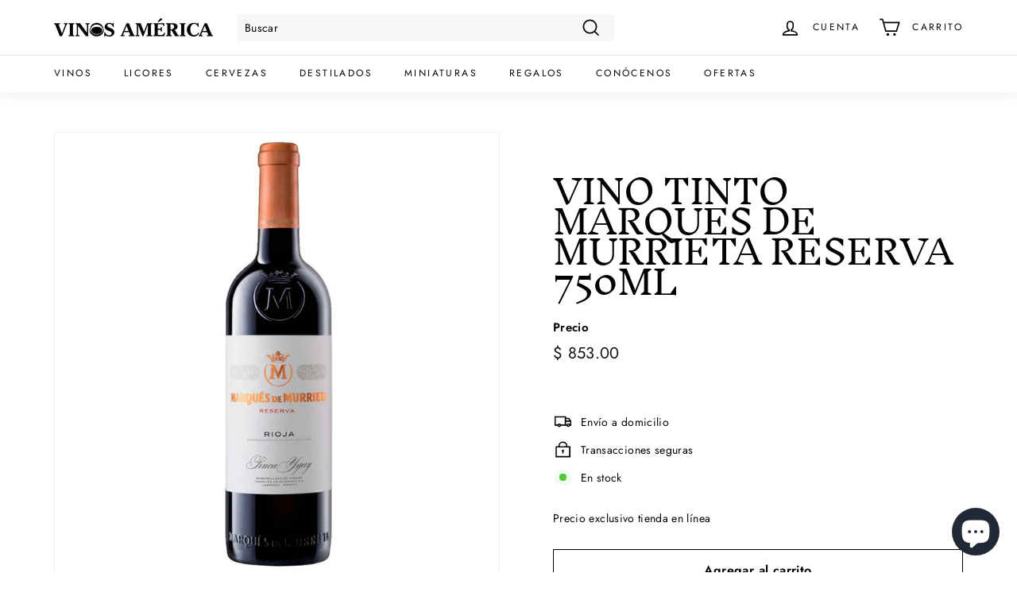

--- FILE ---
content_type: text/html; charset=utf-8
request_url: https://vinosamerica.com//variants/52463976743219/?section_id=store-availability
body_size: 561
content:
<div id="shopify-section-store-availability" class="shopify-section">

<div
  data-section-id="store-availability"
  data-section-type="store-availability"><div class="store-availability"><svg aria-hidden="true" focusable="false" role="presentation" class="icon icon-out-of-stock" viewBox="0 0 12 13"><path fill-rule="evenodd" clip-rule="evenodd" d="M7.414 6.5l4.293-4.293A.999.999 0 1 0 10.293.793L6 5.086 1.707.793A.999.999 0 1 0 .293 2.207L4.586 6.5.293 10.793a.999.999 0 1 0 1.414 1.414L6 7.914l4.293 4.293a.997.997 0 0 0 1.414 0 .999.999 0 0 0 0-1.414L7.414 6.5z" fill="#212B36"/></svg><div class="store-availability__info"><p>
            Pick up está disponible en <strong> Country </strong>
          </p><div class="store-availability__small store-availability__small--link">
              
  <tool-tip-trigger class="tool-tip-trigger" data-tool-tip="store-availability">
    <div class="tool-tip-trigger__title">Consulte la disponibilidad en otras tiendas</div>
    <span
      class="tool-tip-trigger__content"
      data-tool-tip-content=""
    >
      
  <div data-availability-product-title></div>
  
  <hr><div class="store-availability"><svg aria-hidden="true" focusable="false" role="presentation" class="icon icon-out-of-stock" viewBox="0 0 12 13"><path fill-rule="evenodd" clip-rule="evenodd" d="M7.414 6.5l4.293-4.293A.999.999 0 1 0 10.293.793L6 5.086 1.707.793A.999.999 0 1 0 .293 2.207L4.586 6.5.293 10.793a.999.999 0 1 0 1.414 1.414L6 7.914l4.293 4.293a.997.997 0 0 0 1.414 0 .999.999 0 0 0 0-1.414L7.414 6.5z" fill="#212B36"/></svg><div class="store-availability__info">
        <div>
          <strong>
            Country
          </strong>
        </div>
        <p class="store-availability__small">Pick up disponible en este momento
</p><div class="store-availability__small">
          <p>Av. de las Américas 1514<br>44610 Guadalajara JAL<br>México</p>
<p>
              +523337131202
            </p></div>
      </div>
    </div><div class="store-availability"><svg aria-hidden="true" focusable="false" role="presentation" class="icon icon-in-stock" viewBox="0 0 12 10"><path fill-rule="evenodd" clip-rule="evenodd" d="M3.293 9.707l-3-3a.999.999 0 1 1 1.414-1.414l2.236 2.236 6.298-7.18a.999.999 0 1 1 1.518 1.3l-7 8a1 1 0 0 1-.72.35 1.017 1.017 0 0 1-.746-.292z" fill="#212B36"/></svg><div class="store-availability__info">
        <div>
          <strong>
            Niños Héroes
          </strong>
        </div>
        <p class="store-availability__small">Pick up en la, normalmente está listo en 4 horas
</p><div class="store-availability__small">
          <p>Av Niños Héroes 2947<br>44520 Guadalajara JAL<br>México</p>
<p>
              +523335638892
            </p></div>
      </div>
    </div><div class="store-availability"><svg aria-hidden="true" focusable="false" role="presentation" class="icon icon-in-stock" viewBox="0 0 12 10"><path fill-rule="evenodd" clip-rule="evenodd" d="M3.293 9.707l-3-3a.999.999 0 1 1 1.414-1.414l2.236 2.236 6.298-7.18a.999.999 0 1 1 1.518 1.3l-7 8a1 1 0 0 1-.72.35 1.017 1.017 0 0 1-.746-.292z" fill="#212B36"/></svg><div class="store-availability__info">
        <div>
          <strong>
            Terranova
          </strong>
        </div>
        <p class="store-availability__small">Pick up en la, normalmente está listo en 4 horas
</p><div class="store-availability__small">
          <p>Av Terranova 672<br>44670 Guadalajara JAL<br>México</p>
<p>
              +523318166066
            </p></div>
      </div>
    </div><div class="store-availability"><svg aria-hidden="true" focusable="false" role="presentation" class="icon icon-out-of-stock" viewBox="0 0 12 13"><path fill-rule="evenodd" clip-rule="evenodd" d="M7.414 6.5l4.293-4.293A.999.999 0 1 0 10.293.793L6 5.086 1.707.793A.999.999 0 1 0 .293 2.207L4.586 6.5.293 10.793a.999.999 0 1 0 1.414 1.414L6 7.914l4.293 4.293a.997.997 0 0 0 1.414 0 .999.999 0 0 0 0-1.414L7.414 6.5z" fill="#212B36"/></svg><div class="store-availability__info">
        <div>
          <strong>
            Andares
          </strong>
        </div>
        <p class="store-availability__small">Pick up disponible en este momento
</p><div class="store-availability__small">
          <p>Boulevard Puerta de Hierro 4965<br>T1-1<br>45116 Zapopan JAL<br>México</p>
<p>
              +523318141168
            </p></div>
      </div>
    </div><div class="store-availability"><svg aria-hidden="true" focusable="false" role="presentation" class="icon icon-in-stock" viewBox="0 0 12 10"><path fill-rule="evenodd" clip-rule="evenodd" d="M3.293 9.707l-3-3a.999.999 0 1 1 1.414-1.414l2.236 2.236 6.298-7.18a.999.999 0 1 1 1.518 1.3l-7 8a1 1 0 0 1-.72.35 1.017 1.017 0 0 1-.746-.292z" fill="#212B36"/></svg><div class="store-availability__info">
        <div>
          <strong>
            López Mateos
          </strong>
        </div>
        <p class="store-availability__small">Pick up en la, normalmente está listo en 4 horas
</p><div class="store-availability__small">
          <p>Prol. Av. López Mateos Sur 1000<br>5<br>45230 Zapopan JAL<br>México</p>
<p>
              +523314930405
            </p></div>
      </div>
    </div><div class="store-availability"><svg aria-hidden="true" focusable="false" role="presentation" class="icon icon-out-of-stock" viewBox="0 0 12 13"><path fill-rule="evenodd" clip-rule="evenodd" d="M7.414 6.5l4.293-4.293A.999.999 0 1 0 10.293.793L6 5.086 1.707.793A.999.999 0 1 0 .293 2.207L4.586 6.5.293 10.793a.999.999 0 1 0 1.414 1.414L6 7.914l4.293 4.293a.997.997 0 0 0 1.414 0 .999.999 0 0 0 0-1.414L7.414 6.5z" fill="#212B36"/></svg><div class="store-availability__info">
        <div>
          <strong>
            Tienda GDL
          </strong>
        </div>
        <p class="store-availability__small">Pick up disponible en este momento
</p><div class="store-availability__small">
          <p>Av. Vallarta 6313<br>45018 Zapopan JAL<br>México</p>
<p>
              +523350005100
            </p></div>
      </div>
    </div><div class="store-availability"><svg aria-hidden="true" focusable="false" role="presentation" class="icon icon-out-of-stock" viewBox="0 0 12 13"><path fill-rule="evenodd" clip-rule="evenodd" d="M7.414 6.5l4.293-4.293A.999.999 0 1 0 10.293.793L6 5.086 1.707.793A.999.999 0 1 0 .293 2.207L4.586 6.5.293 10.793a.999.999 0 1 0 1.414 1.414L6 7.914l4.293 4.293a.997.997 0 0 0 1.414 0 .999.999 0 0 0 0-1.414L7.414 6.5z" fill="#212B36"/></svg><div class="store-availability__info">
        <div>
          <strong>
            Valle Real
          </strong>
        </div>
        <p class="store-availability__small">Pick up disponible en este momento
</p><div class="store-availability__small">
          <p>Av. Aviación 4455<br>Local 01-B, Plaza Dúo Aviación<br>45019 Zapopan JAL<br>México</p>
<p>
              +523314930409
            </p></div>
      </div>
    </div>
    </span>
  </tool-tip-trigger>


            </div></div>
    </div></div>


</div>

--- FILE ---
content_type: text/css
request_url: https://vinosamerica.com/cdn/shop/t/4/assets/global.css?v=60336225518234741461741280938
body_size: -811
content:
#shopify-section-template--19298562867507__featured-collection{
  margin-bottom: 0 !important;
}